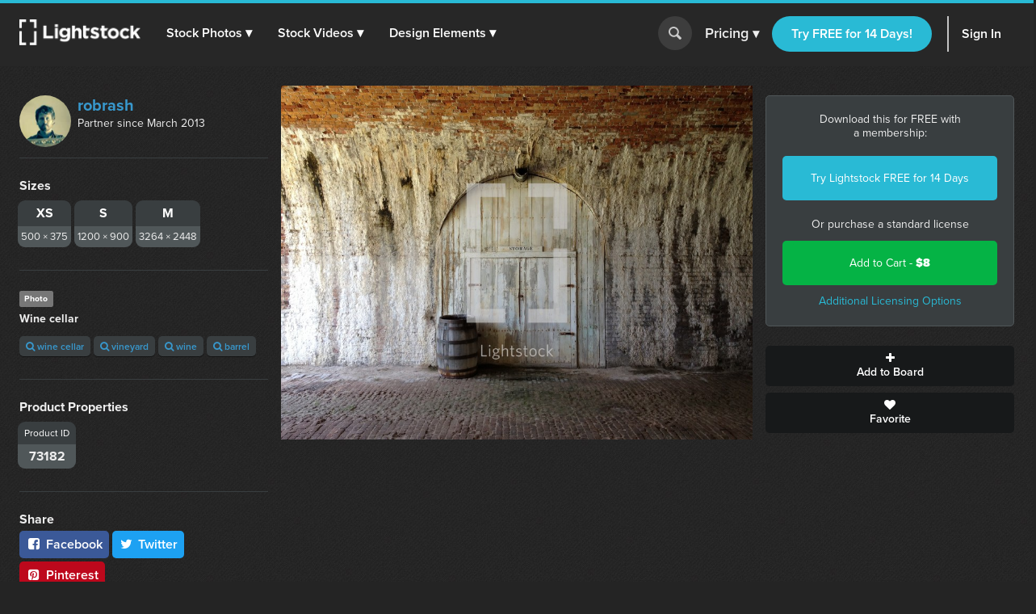

--- FILE ---
content_type: text/html; charset=utf-8
request_url: https://d1ltnstmohjmf1.cloudfront.net/photos/wine-cellar
body_size: 14264
content:
<!DOCTYPE html>
<!--[if lte IE 7]> <html class="ie7"> <![endif]-->
<!--[if IE 8]> <html class="ie8"> <![endif]-->
<!--[if IE 9]> <html class="ie9"> <![endif]-->
<!--[if !IE]> ><! <![endif]-->
<html>
<!-- <![endif] -->
<head>
<meta charset='utf-8'>
<title>Wine cellar  —  Photo — Lightstock</title>
<meta content='width=device-width, initial-scale=1' name='viewport'>
<meta content='Wine cellar' name='description'>
<link href='https://plus.google.com/+Lightstock/' rel='publisher'>
<link href='/favicon.png' rel='shortcut icon' type='image/x-icon'>
<link href='/apple-touch-icon.png' rel='apple-touch-icon'>
<meta name="twitter:card" content="summary_large_image">
<meta name="twitter:site" content="@lightstock">
<meta property="og:title" content="Wine cellar">
<meta property="og:url" content="https://www.lightstock.com/photos/wine-cellar">
<meta property="og:description" content="Wine cellar. Purchase this and thousands of other faith based items on Lightstock.com">
<meta property="og:image" content="https://d113wk4ga3f0l0.cloudfront.net/c?o=[base64]&amp;s=5f95733b06c427a4b2aa153c5dc0393a1caedd6f">

<link rel="stylesheet" media="all" href="https://assets.lightstock.com/assets/application-bootstrap3-30a9de1fa6e8c1bbfacee3107d8ff337bd62dcf22f15f2c8fc8360ffe403a735.css" />
<script src="https://assets.lightstock.com/assets/application-bootstrap3-4685e175b84cdc10b3a918ac9619dd756bcbeebfed45244e4edd993647ddac6f.js"></script>
<!-- NOT a fan of this. But I can't globally include it because it'd clash with the Stripe.js v2 library I use for affiliates. -->
<!-- This hack will have to stand until we funnel every last subscription endpoint into the pricing page. -->
<link rel="canonical" href="https://www.lightstock.com/photos/wine-cellar" />
<meta name="csrf-param" content="authenticity_token" />
<meta name="csrf-token" content="hsJ+3lqGcwlMaogQIPQZaiHXp2WIKfybz9dX9DWEIpQ3NzNyUWDRO1bD6l02mUEKE4a/1Bxdqg+rshDe58WWtQ==" />
<script src="//www.google.com/jsapi"></script>
<script src="https://assets.lightstock.com/assets/chartkick-4a9ee3f1513a7d00891676b8310ee38d9526e7b03eb80492c60919bf33cb7dba.js"></script>
<script src='//use.typekit.net/nny8zdq.js' type='text/javascript'></script>
<script>
  try{Typekit.load();}catch(e){}
</script>
<!--[if lt IE 9]>
<script src="https://html5shiv.googlecode.com/svn/trunk/html5.js" type="text/javascript"></script>
<script src="https://css3-mediaqueries-js.googlecode.com/svn/trunk/css3-mediaqueries.js" type="text/javascript"></script>
<![endif]-->
  <script>
    window.dataLayer = window.dataLayer || [];


    (function(w,d,s,l,i){w[l]=w[l]||[];w[l].push({'gtm.start':
    new Date().getTime(),event:'gtm.js'});var f=d.getElementsByTagName(s)[0],
    j=d.createElement(s),dl=l!='dataLayer'?'&l='+l:'';j.async=true;j.src=
    'https://analytics.lightstock.com/gtm.js?id='+i+dl;f.parentNode.insertBefore(j,f);
    })(window,document,'script','dataLayer','GTM-W5PT6QJ');
  </script>


<!-- Hotjar Tracking Code for www.lightstock.com -->
<script>
    (function(h,o,t,j,a,r){
        h.hj=h.hj||function(){(h.hj.q=h.hj.q||[]).push(arguments)};
        h._hjSettings={hjid:550000,hjsv:5};
        a=o.getElementsByTagName('head')[0];
        r=o.createElement('script');r.async=1;
        r.src=t+h._hjSettings.hjid+j+h._hjSettings.hjsv;
        a.appendChild(r);
    })(window,document,'//static.hotjar.com/c/hotjar-','.js?sv=');
</script>


<script src="https://npmcdn.com/imagesloaded@4.1/imagesloaded.pkgd.min.js"></script>

<script>try { window.dataLayer.push({ ecommerce: null }); window.dataLayer.push({"event_id":"nQsTuDOGy0BLT3EF","event":"view_item","ecommerce":{"items":[{"item_id":"wine-cellar","item_name":"Wine cellar","price":"8.00","quantity":1,"item_brand":"robrash","item_category":"Photo"}]}}); } catch(e) { }</script></head>

<body class=' showcase showcase'>
<script>
  try {
    
    if(window.location.href == 'https://www.lightstock.com' || window.location.href == 'https://www.lightstock.com/'){
      hj('trigger', 'homepage_logged_out');
    }
    
  } catch (error) {
    //DLog(error)
  }
</script>

<div id='fb-root'></div>



<header class='v2-header clearfix unlimited-membership-launch has-account'>
<div class='v2-header__section'>
<a class='v2-header__logo' href='/'>
<img alt='Lightstock' src='https://assets.lightstock.com/assets/logo/lightstock_logo@2x-90a4907c653c490cce9490fa2633dd3e488c3df128bf318e30b4460908390d7b.png'>
</a>
<button class='v2-header__menu-toggle js-menu-toggle'>
Menu
</button>
<nav class='v2-header__nav is-mobile-menu'>
<ul>
<li>
<span class='dropdown' role='button'>
<a href="/search?noteworthy_boost=6&amp;page=1&amp;per_page=60&amp;product_type=photo&amp;q=&amp;sort=trending">Stock Photos
<span class='dropdown-arrow'>▾</span>
</a><span class='no-link'>
Stock Photos
<span class='dropdown-arrow'>▾</span>
<a class="active-menu-link" href="/photos"><div></div>
</a></span>
</span>
<div class='v2-header__submenu is-wide recategorized' role='menu'>
<div class='v2-header__submenu__inner'>
<div class='v2-header__submenu__column'>
<div class='popular-search-header'>
Popular Searches
</div>
<ul>
<li>
<a href="/search?noteworthy_boost=6&amp;page=1&amp;per_page=60&amp;product_type=photo&amp;q=jesus&amp;sort=relevance"><i class='fa fa-search'></i>
Jesus
</a></li>
<li>
<a href="/search?noteworthy_boost=6&amp;page=1&amp;per_page=60&amp;product_type=photo&amp;q=bible&amp;sort=relevance"><i class='fa fa-search'></i>
Bible
</a></li>
<li>
<a href="/search?noteworthy_boost=6&amp;page=1&amp;per_page=60&amp;product_type=photo&amp;q=cross&amp;sort=relevance"><i class='fa fa-search'></i>
Cross
</a></li>
<li>
<a href="/search?noteworthy_boost=6&amp;page=1&amp;per_page=60&amp;product_type=photo&amp;q=communion&amp;sort=relevance"><i class='fa fa-search'></i>
Communion
</a></li>
<li>
<a href="/search?noteworthy_boost=6&amp;page=1&amp;per_page=60&amp;product_type=photo&amp;q=missions&amp;sort=relevance"><i class='fa fa-search'></i>
Missions
</a></li>
</ul>
</div>
<div class='v2-header__submenu__column'>
<div class='popular-search-header'>

</div>
<ul>
<li>
<a href="/search?noteworthy_boost=6&amp;page=1&amp;per_page=60&amp;product_type=photo&amp;q=worship&amp;sort=relevance"><i class='fa fa-search'></i>
Worship
</a></li>
<li>
<a href="/search?noteworthy_boost=6&amp;page=1&amp;per_page=60&amp;product_type=photo&amp;q=prayer&amp;sort=relevance"><i class='fa fa-search'></i>
Prayer
</a></li>
<li>
<a href="/search?noteworthy_boost=6&amp;page=1&amp;per_page=60&amp;product_type=photo&amp;q=small+groups&amp;sort=relevance"><i class='fa fa-search'></i>
Small groups
</a></li>
<li>
<a href="/search?noteworthy_boost=6&amp;page=1&amp;per_page=60&amp;product_type=photo&amp;q=technology&amp;sort=relevance"><i class='fa fa-search'></i>
Technology
</a></li>
<li>
<a href="/search?noteworthy_boost=6&amp;page=1&amp;per_page=60&amp;product_type=photo&amp;q=baptism&amp;sort=relevance"><i class='fa fa-search'></i>
Baptism
</a></li>
</ul>
</div>
<div class='v2-header__submenu__column'>
<div class='popular-search-header'>

</div>
<ul>
<li>
<a href="/search?noteworthy_boost=6&amp;page=1&amp;per_page=60&amp;product_type=photo&amp;q=church&amp;sort=relevance"><i class='fa fa-search'></i>
Church
</a></li>
<li>
<a href="/search?noteworthy_boost=6&amp;page=1&amp;per_page=60&amp;product_type=photo&amp;q=people&amp;sort=relevance"><i class='fa fa-search'></i>
People
</a></li>
<li>
<a href="/search?noteworthy_boost=6&amp;page=1&amp;per_page=60&amp;product_type=photo&amp;q=cross&amp;sort=relevance"><i class='fa fa-search'></i>
Cross
</a></li>
<li>
<a href="/search?noteworthy_boost=6&amp;page=1&amp;per_page=60&amp;product_type=photo&amp;q=New+Year&amp;sort=relevance"><i class='fa fa-search'></i>
New year
</a></li>
<li>
<a href="/search?noteworthy_boost=6&amp;page=1&amp;per_page=60&amp;product_type=photo&amp;q=kids&amp;sort=relevance"><i class='fa fa-search'></i>
Kids
</a></li>
</ul>
</div>
</div>
<div class='v2-header__submenu__footer recategorized'>
<ul class='clearfix'>
<li>
<a href="/noteworthy/photos"><i class='opacity-1'><svg class="inline-svg" xmlns="http://www.w3.org/2000/svg" viewBox="0 0 222.82 222.83">
  <path d="M221.87,107.73a7.63,7.63,0,0,0-3-3l-13.35-9.32a14.4,14.4,0,0,1-4.62-17.23l6.91-14.74a7.6,7.6,0,0,0-6.67-11.54l-16.23-1.4A14.38,14.38,0,0,1,172.3,37.9l-1.39-16.21A7.62,7.62,0,0,0,159.36,15l-14.74,6.9a14.37,14.37,0,0,1-17.22-4.61L118.08,3.94a7.6,7.6,0,0,0-13.33,0L95.42,17.3A14.37,14.37,0,0,1,78.2,21.91L63.46,15a7.6,7.6,0,0,0-11.54,6.67L50.52,37.9A14.36,14.36,0,0,1,37.91,50.51l-16.23,1.4A7.61,7.61,0,0,0,15,63.45l6.91,14.76a14.38,14.38,0,0,1-4.61,17.22L3.94,104.75a7.62,7.62,0,0,0-3,10.34,7.72,7.72,0,0,0,3,3l13.35,9.32a14.39,14.39,0,0,1,4.62,17.22L15,159.38a7.6,7.6,0,0,0,2.58,10.45,7.72,7.72,0,0,0,4.08,1.1l16.24,1.39a14.38,14.38,0,0,1,12.61,12.61l1.39,16.23a7.62,7.62,0,0,0,11.55,6.67l14.74-6.91a14.41,14.41,0,0,1,17.23,4.61l9.32,13.35a7.6,7.6,0,0,0,10.34,3,7.51,7.51,0,0,0,3-3l9.32-13.35a14.38,14.38,0,0,1,17.23-4.61l14.74,6.9a7.62,7.62,0,0,0,11.55-6.67l1.39-16.22a14.39,14.39,0,0,1,12.61-12.58L201.14,171a7.62,7.62,0,0,0,6.67-11.55l-6.89-14.78a14.37,14.37,0,0,1,4.61-17.22l13.35-9.31A7.63,7.63,0,0,0,221.87,107.73Zm-67.14,53.53H134.85l-46.15-65v65H68.09V64.46H89.28l44.84,62.7V64.46h20.61Z"/>
</svg>
</i>
New & Noteworthy
</a></li>
<li>
<a href="/trending/photos"><i class='fa fa-heart'></i>
Trending
</a></li>
<li><a href="/photos">View All &gt;</a></li>
</ul>
</div>
</div>
</li>
<li>
<span class='dropdown' role='button'>
<a href="/search?noteworthy_boost=6&amp;page=1&amp;per_page=60&amp;product_type=video&amp;q=&amp;sort=trending">Stock Videos
<span class='dropdown-arrow'>▾</span>
</a><span class='no-link'>
Stock Videos
<span class='dropdown-arrow'>▾</span>
<a class="active-menu-link" href="/video"><div></div>
</a></span>
</span>
<div class='v2-header__submenu is-wide recategorized' role='menu'>
<div class='v2-header__submenu__inner'>
<div class='v2-header__submenu__column'>
<div class='popular-search-header'>
Popular Searches
</div>
<ul>
<li>
<a href="/search?noteworthy_boost=6&amp;page=1&amp;per_page=60&amp;product_type=video&amp;q=jesus&amp;sort=relevance"><i class='fa fa-search'></i>
Jesus
</a></li>
<li>
<a href="/search?noteworthy_boost=6&amp;page=1&amp;per_page=60&amp;product_type=video&amp;q=worship&amp;sort=relevance"><i class='fa fa-search'></i>
Worship
</a></li>
<li>
<a href="/search?noteworthy_boost=6&amp;page=1&amp;per_page=60&amp;product_type=video&amp;q=time+lapse&amp;sort=relevance"><i class='fa fa-search'></i>
Time lapse
</a></li>
<li>
<a href="/search?noteworthy_boost=6&amp;page=1&amp;per_page=60&amp;product_type=video&amp;q=bible&amp;sort=relevance"><i class='fa fa-search'></i>
Bible
</a></li>
<li>
<a href="/search?noteworthy_boost=6&amp;page=1&amp;per_page=60&amp;product_type=video&amp;q=praying&amp;sort=relevance"><i class='fa fa-search'></i>
Praying
</a></li>
</ul>
</div>
<div class='v2-header__submenu__column'>
<div class='popular-search-header'>

</div>
<ul>
<li>
<a href="/search?noteworthy_boost=6&amp;page=1&amp;per_page=60&amp;product_type=video&amp;q=nature&amp;sort=relevance"><i class='fa fa-search'></i>
Nature
</a></li>
<li>
<a href="/search?noteworthy_boost=6&amp;page=1&amp;per_page=60&amp;product_type=video&amp;q=small+groups&amp;sort=relevance"><i class='fa fa-search'></i>
Small groups
</a></li>
<li>
<a href="/search?noteworthy_boost=6&amp;page=1&amp;per_page=60&amp;product_type=video&amp;q=family&amp;sort=relevance"><i class='fa fa-search'></i>
Family
</a></li>
<li>
<a href="/search?noteworthy_boost=6&amp;page=1&amp;per_page=60&amp;product_type=video&amp;q=technology&amp;sort=relevance"><i class='fa fa-search'></i>
Technology
</a></li>
<li>
<a href="/search?noteworthy_boost=6&amp;page=1&amp;per_page=60&amp;product_type=video&amp;q=baptism&amp;sort=relevance"><i class='fa fa-search'></i>
Baptism
</a></li>
</ul>
</div>
<div class='v2-header__submenu__column'>
<div class='popular-search-header'>

</div>
<ul>
<li>
<a href="/search?noteworthy_boost=6&amp;page=1&amp;per_page=60&amp;product_type=video&amp;q=church&amp;sort=relevance"><i class='fa fa-search'></i>
Church
</a></li>
<li>
<a href="/search?noteworthy_boost=6&amp;page=1&amp;per_page=60&amp;product_type=video&amp;q=aerial&amp;sort=relevance"><i class='fa fa-search'></i>
Aerial
</a></li>
<li>
<a href="/search?noteworthy_boost=6&amp;page=1&amp;per_page=60&amp;product_type=video&amp;q=cross&amp;sort=relevance"><i class='fa fa-search'></i>
Cross
</a></li>
<li>
<a href="/search?noteworthy_boost=6&amp;page=1&amp;per_page=60&amp;product_type=video&amp;q=kids&amp;sort=relevance"><i class='fa fa-search'></i>
Kids
</a></li>
<li>
<a href="/search?noteworthy_boost=6&amp;page=1&amp;per_page=60&amp;product_type=video&amp;q=New+Year&amp;sort=relevance"><i class='fa fa-search'></i>
New year
</a></li>
</ul>
</div>
</div>
<div class='v2-header__submenu__footer recategorized'>
<ul class='clearfix'>
<li>
<a href="/noteworthy/videos"><i class='opacity-1'><svg class="inline-svg" xmlns="http://www.w3.org/2000/svg" viewBox="0 0 222.82 222.83">
  <path d="M221.87,107.73a7.63,7.63,0,0,0-3-3l-13.35-9.32a14.4,14.4,0,0,1-4.62-17.23l6.91-14.74a7.6,7.6,0,0,0-6.67-11.54l-16.23-1.4A14.38,14.38,0,0,1,172.3,37.9l-1.39-16.21A7.62,7.62,0,0,0,159.36,15l-14.74,6.9a14.37,14.37,0,0,1-17.22-4.61L118.08,3.94a7.6,7.6,0,0,0-13.33,0L95.42,17.3A14.37,14.37,0,0,1,78.2,21.91L63.46,15a7.6,7.6,0,0,0-11.54,6.67L50.52,37.9A14.36,14.36,0,0,1,37.91,50.51l-16.23,1.4A7.61,7.61,0,0,0,15,63.45l6.91,14.76a14.38,14.38,0,0,1-4.61,17.22L3.94,104.75a7.62,7.62,0,0,0-3,10.34,7.72,7.72,0,0,0,3,3l13.35,9.32a14.39,14.39,0,0,1,4.62,17.22L15,159.38a7.6,7.6,0,0,0,2.58,10.45,7.72,7.72,0,0,0,4.08,1.1l16.24,1.39a14.38,14.38,0,0,1,12.61,12.61l1.39,16.23a7.62,7.62,0,0,0,11.55,6.67l14.74-6.91a14.41,14.41,0,0,1,17.23,4.61l9.32,13.35a7.6,7.6,0,0,0,10.34,3,7.51,7.51,0,0,0,3-3l9.32-13.35a14.38,14.38,0,0,1,17.23-4.61l14.74,6.9a7.62,7.62,0,0,0,11.55-6.67l1.39-16.22a14.39,14.39,0,0,1,12.61-12.58L201.14,171a7.62,7.62,0,0,0,6.67-11.55l-6.89-14.78a14.37,14.37,0,0,1,4.61-17.22l13.35-9.31A7.63,7.63,0,0,0,221.87,107.73Zm-67.14,53.53H134.85l-46.15-65v65H68.09V64.46H89.28l44.84,62.7V64.46h20.61Z"/>
</svg>
</i>
New & Noteworthy
</a></li>
<li>
<a href="/trending/videos"><i class='fa fa-heart'></i>
Trending
</a></li>
<li>
<a href="/search?noteworthy_boost=6&amp;page=1&amp;per_page=60&amp;product_type=video&amp;q=&amp;resolution%5B4k_or_higher%5D=1&amp;sort=relevance"><i class='fa fa-filter'></i>
4K
</a></li>
<li>
<a href="/video">View All &gt;</a>
</li>
</ul>
</div>
</div>
</li>
<li>
<span class='dropdown' role='button'>
<a href="/search?noteworthy_boost=6&amp;page=1&amp;per_page=60&amp;product_type=design+element&amp;q=&amp;sort=trending">Design Elements
<span class='dropdown-arrow'>▾</span>
</a><span class='no-link'>
Design Elements
<span class='dropdown-arrow'>▾</span>
<a class="active-menu-link" href="/search?noteworthy_boost=6&amp;page=1&amp;per_page=60&amp;product_type=design+element&amp;q=&amp;sort=trending"><div></div>
</a></span>
</span>
<div class='v2-header__submenu is-wide recategorized' role='menu'>
<div class='v2-header__submenu__inner'>
<div class='v2-header__submenu__column'>
<div class='popular-search-header background-darkergray'>Sub Types</div>
<ul class='background-darkergray'>
<li>
<a href="/search?noteworthy_boost=6&amp;page=1&amp;per_page=60&amp;product_categories%5Bobjects%5D=1&amp;product_type=design+element&amp;q=&amp;sort=trending"><img class='navbar-svg' src='https://assets.lightstock.com/assets/header/svgs/design_elements-dddff86364ca615b772d6842dce035b29d623f18e45a0993140f8b5d419613d2.svg'>
Objects
</a></li>
<li>
<a href="/search?noteworthy_boost=6&amp;page=1&amp;per_page=60&amp;product_categories%5Bbackgrounds%5D=1&amp;product_type=design+element&amp;q=&amp;sort=trending"><img class='navbar-svg' src='https://assets.lightstock.com/assets/header/svgs/vector_scenes-a50ff754e0f395a5ed5d417c1fb2f35aada93c7797437a41d81ba3dc38bdfbc5.svg'>
Backgrounds
</a></li>
<li>
<a href="/search?noteworthy_boost=6&amp;page=1&amp;per_page=60&amp;product_categories%5Bvector+art%5D=1&amp;product_type=design+element&amp;q=&amp;sort=trending"><svg class="inline-svg" xmlns="http://www.w3.org/2000/svg" viewBox="0 0 512 512"><!-- Font Awesome Free 5.15.4 by @fontawesome - https://fontawesome.com License - https://fontawesome.com/license/free (Icons: CC BY 4.0, Fonts: SIL OFL 1.1, Code: MIT License) --><path d="M512 128V32c0-17.67-14.33-32-32-32h-96c-17.67 0-32 14.33-32 32H160c0-17.67-14.33-32-32-32H32C14.33 0 0 14.33 0 32v96c0 17.67 14.33 32 32 32v192c-17.67 0-32 14.33-32 32v96c0 17.67 14.33 32 32 32h96c17.67 0 32-14.33 32-32h192c0 17.67 14.33 32 32 32h96c17.67 0 32-14.33 32-32v-96c0-17.67-14.33-32-32-32V160c17.67 0 32-14.33 32-32zm-96-64h32v32h-32V64zM64 64h32v32H64V64zm32 384H64v-32h32v32zm352 0h-32v-32h32v32zm-32-96h-32c-17.67 0-32 14.33-32 32v32H160v-32c0-17.67-14.33-32-32-32H96V160h32c17.67 0 32-14.33 32-32V96h192v32c0 17.67 14.33 32 32 32h32v192z"/></svg>
Vector Art
</a></li>
<li>
<a href="/search?noteworthy_boost=6&amp;page=1&amp;per_page=60&amp;product_categories%5Btexture+overlays%5D=1&amp;product_type=design+element&amp;q=&amp;sort=trending"><svg class="inline-svg" version="1.1" xmlns="http://www.w3.org/2000/svg" x="0px" y="0px" viewBox="0 0 100 100" style="fill: white;">
<path d="M79.2,12.4c-0.4,0-0.8-0.1-1.2-0.3C68.4,7.1,60.1,5,50.1,5c-9.9,0-19.4,2.4-27.9,7.1c-1.2,0.6-2.7,0.2-3.4-1
	c-0.7-1.2-0.2-2.8,1-3.4C29.1,2.6,39.3,0,50.1,0c10.7,0,20,2.4,30.2,7.6c1.3,0.6,1.7,2.1,1.1,3.3C80.9,11.9,80.1,12.4,79.2,12.4
	L79.2,12.4z M7.4,38.6c-0.5,0-1-0.2-1.5-0.5c-1.2-0.8-1.4-2.3-0.6-3.5c5-7,11.3-12.5,18.8-16.3c15.7-8.1,35.9-8.2,51.7-0.1
	c7.5,3.9,13.8,9.3,18.8,16.3c0.8,1.1,0.6,2.7-0.6,3.5c-1.2,0.8-2.7,0.6-3.5-0.6c-4.5-6.3-10.2-11.3-17-14.7
	c-14.4-7.3-32.8-7.3-47.1,0.1c-6.8,3.5-12.5,8.5-17.1,14.8C9,38.3,8.2,38.6,7.4,38.6L7.4,38.6z M38.7,98.9c-0.7,0-1.3-0.2-1.8-0.8
	c-4.4-4.3-6.7-7.1-10.1-13.2c-3.5-6.1-5.3-13.6-5.3-21.7c0-14.9,12.7-26.9,28.4-26.9c15.6,0,28.4,12.1,28.4,26.9
	c0,1.4-1.1,2.5-2.5,2.5c-1.4,0-2.5-1.1-2.5-2.5c0-12.1-10.5-21.9-23.4-21.9c-12.9,0-23.4,9.8-23.4,21.9c0,7.2,1.6,13.8,4.7,19.2
	c3.2,5.8,5.4,8.2,9.3,12.1c1,1,1,2.6,0,3.6C40,98.7,39.4,99,38.7,98.9L38.7,98.9z M74.7,89.7c-6,0-11.2-1.5-15.5-4.4
	C51.7,80.2,47.2,72,47.2,63.3c0-1.4,1.1-2.5,2.5-2.5c1.4,0,2.5,1.1,2.5,2.5c0,7.1,3.6,13.7,9.7,17.8c3.6,2.4,7.7,3.5,12.7,3.5
	c1.2,0,3.2-0.1,5.2-0.5c1.4-0.2,2.7,0.7,2.9,2.1c0.2,1.4-0.7,2.7-2.1,2.9C77.9,89.6,75.4,89.7,74.7,89.7L74.7,89.7z M64.6,100
	c-0.2,0-0.4-0.1-0.7-0.1c-8-2.2-13.2-5.1-18.7-10.5c-7-6.9-10.9-16.2-10.9-26.1c0-8.1,6.9-14.7,15.4-14.7s15.4,6.6,15.4,14.7
	c0,5.3,4.7,9.7,10.4,9.7s10.4-4.4,10.4-9.7c0-18.9-16.3-34.2-36.4-34.2c-14.2,0-27.3,7.9-33.1,20.2c-2,4.1-3,8.8-3,14
	c0,3.9,0.4,10.1,3.4,18.1c0.5,1.3-0.1,2.8-1.5,3.2c-1.3,0.5-2.8-0.2-3.2-1.4C10,76.6,8.8,70.1,8.8,63.3c0-6,1.2-11.4,3.4-16.2
	c6.7-14,21.5-23,37.7-23c22.8,0,41.4,17.5,41.4,39.1c0,8.1-6.9,14.7-15.4,14.7s-15.4-6.6-15.4-14.7c0-5.4-4.7-9.7-10.4-9.7
	s-10.4,4.3-10.4,9.7c0,8.6,3.3,16.6,9.4,22.6c4.8,4.7,9.3,7.3,16.4,9.2c1.4,0.3,2.1,1.8,1.8,3.1C66.7,99.3,65.7,100,64.6,100
	L64.6,100z"/>
</svg>

Texture Overlays
</a></li>
<li>
<a href="/search?noteworthy_boost=6&amp;page=1&amp;per_page=60&amp;product_categories%5Bmockups%5D=1&amp;product_type=design+element&amp;q=&amp;sort=trending"><i class='fa fa-edit'></i>
Mockups
</a></li>
</ul>
</div>
<div class='v2-header__submenu__column'>
<div class='popular-search-header'>Filters</div>
<ul>
<li>
<a href="/search?noteworthy_boost=6&amp;page=1&amp;per_page=60&amp;product_categories%5Bicons%5D=1&amp;product_type=design+element&amp;q=&amp;sort=relevance"><i class='fa fa-filter'></i>
Icons
</a></li>
<li>
<a href="/search?noteworthy_boost=6&amp;page=1&amp;per_page=60&amp;product_categories%5Bborders%5D=1&amp;product_type=design+element&amp;q=&amp;sort=relevance"><i class='fa fa-filter'></i>
Borders
</a></li>
<li>
<a href="/search?noteworthy_boost=6&amp;page=1&amp;per_page=60&amp;product_categories%5Bpatterns%5D=1&amp;product_type=design+element&amp;q=&amp;sort=relevance"><i class='fa fa-filter'></i>
Patterns
</a></li>
<li>
<a href="/search?noteworthy_boost=6&amp;page=1&amp;per_page=60&amp;product_categories%5Bframes%5D=1&amp;product_type=design+element&amp;q=&amp;sort=relevance"><i class='fa fa-filter'></i>
Frames
</a></li>
<li>
<a href="/search?noteworthy_boost=6&amp;page=1&amp;per_page=60&amp;product_categories%5Btypography%5D=1&amp;product_type=design+element&amp;q=&amp;sort=relevance"><i class='fa fa-filter'></i>
Typography
</a></li>
</ul>
</div>
<div class='v2-header__submenu__column'>
<div class='popular-search-header'>Popular Searches</div>
<ul>
<li>
<a href="/search?noteworthy_boost=6&amp;page=1&amp;per_page=60&amp;product_type=design+element&amp;q=cross&amp;sort=relevance"><i class='fa fa-search'></i>
Cross
</a></li>
<li>
<a href="/search?noteworthy_boost=6&amp;page=1&amp;per_page=60&amp;product_type=design+element&amp;q=texture&amp;sort=relevance"><i class='fa fa-search'></i>
Texture
</a></li>
<li>
<a href="/search?noteworthy_boost=6&amp;page=1&amp;per_page=60&amp;product_type=design+element&amp;q=hand+drawn&amp;sort=relevance"><i class='fa fa-search'></i>
Hand drawn
</a></li>
<li>
<a href="/search?noteworthy_boost=6&amp;page=1&amp;per_page=60&amp;product_type=design+element&amp;q=kids&amp;sort=relevance"><i class='fa fa-search'></i>
Kids
</a></li>
<li>
<a href="/search?noteworthy_boost=6&amp;page=1&amp;per_page=60&amp;product_type=design+element&amp;q=scripture&amp;sort=relevance"><i class='fa fa-search'></i>
Scripture
</a></li>
</ul>
</div>
</div>
<div class='v2-header__submenu__footer recategorized'>
<ul class='clearfix'>
<li>
<a href="/noteworthy/design%20elements"><i class='opacity-1'><svg class="inline-svg" xmlns="http://www.w3.org/2000/svg" viewBox="0 0 222.82 222.83">
  <path d="M221.87,107.73a7.63,7.63,0,0,0-3-3l-13.35-9.32a14.4,14.4,0,0,1-4.62-17.23l6.91-14.74a7.6,7.6,0,0,0-6.67-11.54l-16.23-1.4A14.38,14.38,0,0,1,172.3,37.9l-1.39-16.21A7.62,7.62,0,0,0,159.36,15l-14.74,6.9a14.37,14.37,0,0,1-17.22-4.61L118.08,3.94a7.6,7.6,0,0,0-13.33,0L95.42,17.3A14.37,14.37,0,0,1,78.2,21.91L63.46,15a7.6,7.6,0,0,0-11.54,6.67L50.52,37.9A14.36,14.36,0,0,1,37.91,50.51l-16.23,1.4A7.61,7.61,0,0,0,15,63.45l6.91,14.76a14.38,14.38,0,0,1-4.61,17.22L3.94,104.75a7.62,7.62,0,0,0-3,10.34,7.72,7.72,0,0,0,3,3l13.35,9.32a14.39,14.39,0,0,1,4.62,17.22L15,159.38a7.6,7.6,0,0,0,2.58,10.45,7.72,7.72,0,0,0,4.08,1.1l16.24,1.39a14.38,14.38,0,0,1,12.61,12.61l1.39,16.23a7.62,7.62,0,0,0,11.55,6.67l14.74-6.91a14.41,14.41,0,0,1,17.23,4.61l9.32,13.35a7.6,7.6,0,0,0,10.34,3,7.51,7.51,0,0,0,3-3l9.32-13.35a14.38,14.38,0,0,1,17.23-4.61l14.74,6.9a7.62,7.62,0,0,0,11.55-6.67l1.39-16.22a14.39,14.39,0,0,1,12.61-12.58L201.14,171a7.62,7.62,0,0,0,6.67-11.55l-6.89-14.78a14.37,14.37,0,0,1,4.61-17.22l13.35-9.31A7.63,7.63,0,0,0,221.87,107.73Zm-67.14,53.53H134.85l-46.15-65v65H68.09V64.46H89.28l44.84,62.7V64.46h20.61Z"/>
</svg>
</i>
New & Noteworthy
</a></li>
<li>
<a href="/trending/design%20elements"><i class='fa fa-heart'></i>
Trending
</a></li>
<li><a href="/search?noteworthy_boost=6&amp;page=1&amp;per_page=60&amp;product_type=design+element&amp;q=&amp;sort=trending">View All &gt;</a></li>
</ul>
</div>
</div>
</li>
</ul>
</nav>
</div>
<form action='/search' class='v2-header__search dropdown-search is-mobile-menu' role='search'>
<div class='dropdown-search-box'>
<div class='dropdown-search-box-input'>
<input id='q' name='q' placeholder='I&#39;m looking for...' value=''>
<button class='go' type='submit' value=''></button>
</div>
<div class='dropdown-popular-search'>
<div class='popular-search-header'>Popular Searches:</div>
<div class='popular-searches'>
<a href="/search?noteworthy_boost=6&amp;page=1&amp;per_page=60&amp;q=jesus&amp;sort=relevance"><i class='fa fa-search'></i>
Jesus
</a><a href="/search?noteworthy_boost=6&amp;page=1&amp;per_page=60&amp;q=church&amp;sort=relevance"><i class='fa fa-search'></i>
Church
</a><a href="/search?noteworthy_boost=6&amp;page=1&amp;per_page=60&amp;q=communion&amp;sort=relevance"><i class='fa fa-search'></i>
Communion
</a><a href="/search?noteworthy_boost=6&amp;page=1&amp;per_page=60&amp;q=kids&amp;sort=relevance"><i class='fa fa-search'></i>
Kids
</a><a href="/search?noteworthy_boost=6&amp;page=1&amp;per_page=60&amp;q=community&amp;sort=relevance"><i class='fa fa-search'></i>
Community
</a><a href="/search?noteworthy_boost=6&amp;page=1&amp;per_page=60&amp;q=New+Year&amp;sort=relevance"><i class='fa fa-search'></i>
New year
</a></div>
</div>
</div>
<button class='go dropdown-search-button' type='button'></button>
<div class='dropdown-search-arrow'>&#9650;</div>
</form>
<script>
  (function() {
    $('button.dropdown-search-button').on('click', function() {
      $('.dropdown-search-box, .dropdown-search-arrow, .dropdown-search-button').toggleClass('active-search-box');
      return $('.dropdown-search-box input').focus();
    });
  
  }).call(this);
</script>
<div class='v2-header__section is-flex is-mobile-menu account updateable' data-update-path='/users/full_width_account_menu?homepage_mode=false&amp;source_controller=showcase'>

</div>
</header>



<div class='v2-container'>
<div class='v2-alerts'>




</div>


<div class='v2-showcase__container clearfix'>
<div class='v2-showcase__image'>
<div class='v2-showcase__main-image-old'>
<img alt="Wine cellar" title="Wine cellar" data-h="668" data-w="890" src="https://d113wk4ga3f0l0.cloudfront.net/c?o=[base64]&amp;s=8fcc95402ede9f2e194449f23ebc6aba1fd64563" />
</div>
</div>
<div class='v2-showcase__actions'>
<div class='unlimited-changes'>
<div class='v2-showcase__download-pricing'>
<h3>
Download this for FREE with a&nbsp;membership:
</h3>
<a class="btn background-primaryblue" href="/free-trial">Try Lightstock FREE for 14 Days</a>
<div>Or purchase a standard license</div>
<div class='btn v2-btn--green' id='add_to_cart_button'>
<a data-disable-with="Loading..." class="btn v2-btn--green" data-remote="true" rel="nofollow" data-method="post" href="/cart_items?itemable_id=73182&amp;itemable_meta%5Blicense_type%5D=standard&amp;itemable_meta%5Bpurchase_type%5D=a_la_carte&amp;itemable_type=MediaItem">Add to Cart -&nbsp
<span class='strong'>$8</span>
</a></div>

<a data-media-item-id='73182' data-target='#additional_licenses_73182' data-toggle='modal' href='#' id='licensing-options-link'>
Additional Licensing Options
</a>
<div class='modal white-modal modal-with-rounded-corners v2-download-modal center-vertically' id='additional_licenses_73182'>
<div class='modal-dialog'>
<div class='modal-content'>
<div class='modal-body'>
<button aria-label='Close' class='v2-download-modal__close' data-dismiss='modal'>
&times;
</button>
<div class='v2-download-modal__container'>
<div class='v2-download-modal__preview two-column'>
<img alt="Wine cellar" data-h="131" data-w="175" src="https://d113wk4ga3f0l0.cloudfront.net/c?o=[base64]&amp;s=c51c5d949158a7d6d5babf44341184db04ceb523" />

</div>
<div class='v2-download-modal__info two-column'>
<div class='v2-download-modal__explanation license-selection-text'>
<div class='no-license-type-error hide primaryblue'>
Please select a license type
</div>
<div class='primaryblue'>Additional Licensing Options</div>
<p>
Our standard license will work for about 85% of Lightstock users use-cases.
Find out which license you need for your project <a href="/licensing">here</a>.
</p>
<div class='license-selection'>
<form id="cart-form" action="/cart_items" accept-charset="UTF-8" method="post"><input name="utf8" type="hidden" value="&#x2713;" autocomplete="off" /><input type="hidden" name="authenticity_token" value="PRhealPDovshiKQc/KlNCDCI0dT4ZGKWzvFg2zsK6CetzGb7Tt+JQT2fCEPmLzKLwD3t9hxo2QK2N8JJHUXTVg==" autocomplete="off" /><input value="MediaItem" autocomplete="off" type="hidden" name="itemable_type" id="itemable_type" />
<input value="73182" autocomplete="off" type="hidden" name="itemable_id" id="itemable_id" />
<input value="a_la_carte" autocomplete="off" type="hidden" name="itemable_meta[purchase_type]" id="itemable_meta[purchase_type]" />
<div class='licenses'>
<div>
<input class="noUniform" id="standard-license" type="radio" value="standard" checked="checked" name="itemable_meta[license_type]" />
Standard License - <b>$8.00</b>
</div>
<div>
<input class="noUniform" id="extended-license" type="radio" value="extended" name="itemable_meta[license_type]" />
Extended License -
<span class=''>
<b>$59.00</b>
</span>
</div>
</div>
<div class='license-submit'>
<button name="button" type="button" class="btn background-primaryblue" id="add-to-cart">Add to Cart</button>
</div>
</form></div>
</div>
</div>
</div>
</div>
</div>
</div>
</div>
<script>
  $(document).ready(function(){
    $('#add_to_cart_btn').on('ajax:success', function(e){
      $('#download_modal_73182').modal('hide');
      $('#added_to_cart_modal').modal('show');
    });
  
    $('#add-to-cart').click(function() {
      if (!$('#standard-license').is(':checked') && !$('#extended-license').is(':checked')) {
        $('.no-license-type-error').removeClass('hide');
      }
      else {
        $('.no-license-type-error').addClass('hide');
        $('#cart-form').submit();
      }
    })
  });
</script>


</div>

</div>

<div class='v2-showcase__actions__buttons'>
<div class='clearfix'>
<button class='v2-btn v2-btn--dark v2-showcase__btn' data-media-item-id='73182' data-target='#signUp' data-toggle='modal'>
<i class='fa fa-plus'></i>
Add to Board
</button>
<script>
  (function() {
    $('.showcase-add-to-board-button').on('click', function() {
      DLog('Clicked .showcase-add-to-board-button');
      if ($.Lightstock.UserSignedIn) {
        return $.Lightstock.ShowAddToBoardsFormWithMediaItem($(this).data('media-item-id'));
      } else {
        return $("#signUp").modal('show');
      }
    });
  
  }).call(this);
</script>

<button class='v2-btn v2-btn--dark v2-showcase__btn' data-media-item-id='73182' data-target='#signUp' data-toggle='modal'>
<i class='fa fa-heart'></i>
<span>
Favorite
</span>
</button>
<script>
  (function() {
    new $.Lightstock.FavoriteButton($('.favorite-button'));
  
  }).call(this);
</script>

</div>
</div>
</div>
<div class='v2-showcase__info'>
<div class='v2-showcase__meta__section'>
<div class='v2-partner'>
<a class='v2-partner__avatar' href='/users/robrash'>
<img src="https://d113wk4ga3f0l0.cloudfront.net/c?o=[base64]&amp;s=f73e2962df279d56b9230bd78261fe188ffe628f" />
</a>
<div class='v2-partner__content'>
<a class="v2-partner__name" href="/users/robrash">robrash</a>
<span class='v2-partner__meta'>
Partner since March 2013
</span>
</div>
</div>
</div>

<div class='v2-showcase__meta__section v2-showcase__meta__section--sizes'>
<h3>Sizes</h3>
<div class='v2-showcase__meta__items clearfix'>
<div class='v2-showcase__meta__items__item size'>
<strong>
XS
</strong>
<span>
500 &times; 375
</span>
</div>
<div class='v2-showcase__meta__items__item size'>
<strong>
S
</strong>
<span>
1200 &times; 900
</span>
</div>
<div class='v2-showcase__meta__items__item size'>
<strong>
M
</strong>
<span>
3264 &times; 2448
</span>
</div>
</div>
</div>

<div class='v2-showcase__meta__section'>
<div class='label label-default'>
<span>
Photo
</span>
</div>
<h1><p>Wine cellar</p></h1>
<p>
</p>
<div class='clearfix v2-tags'>
<a class='v2-tag' href='/search?q=wine cellar'>
<i class='fa fa-search'></i>
wine cellar
</a>
<a class='v2-tag' href='/search?q=vineyard'>
<i class='fa fa-search'></i>
 vineyard
</a>
<a class='v2-tag' href='/search?q=wine'>
<i class='fa fa-search'></i>
 wine
</a>
<a class='v2-tag' href='/search?q=barrel'>
<i class='fa fa-search'></i>
 barrel 
</a>
</div>
</div>
<div class='v2-showcase__meta__section'>
<h3>
Product Properties
</h3>
<div class='v2-showcase__meta__items clearfix'>
<div class='v2-showcase__meta__items__item'>
<strong>
Product ID
</strong>
<span>
73182
</span>
</div>
</div>
</div>
<div class='v2-showcase__meta__section hide-on-md'>
<h3>
Share
</h3>
<div class='v2-showcase__meta__share'>
<a class='v2-btn v2-btn--sm v2-btn--facebook js-share' href='https://www.facebook.com/sharer/sharer.php?u=PAGEURL' target='_blank'>
<i class='fa fa-facebook-square fa-fw'></i>
Facebook
</a>
<a class='v2-btn v2-btn--sm v2-btn--twitter js-share' href='https://twitter.com/share?url=PAGEURL&amp;text=Check+This_Out' target='_blank'>
<i class='fa fa-twitter fa-fw'></i>
Twitter
</a>
<a class='v2-btn v2-btn--sm v2-btn--pinterest js-share' href='http://pinterest.com/pin/create/button/?url=PAGEURL' target='_blank'>
<i class='fa fa-pinterest-square fa-fw'></i>
Pinterest
</a>
</div>
</div>
<script>
  $( '.js-share' ).each( function( i, el ){
    current_url = $( this ).attr( 'href' );
    new_url     = current_url.replace('PAGEURL', encodeURIComponent(window.location.href));
    $( this ).attr( 'href', new_url );
  });
  
  $('.js-description-expand').on('click', function (ev) {
    ev.preventDefault()
    $(this).parent().html('')
  })
</script>

</div>
</div>
<div class='v2-showcase__relateds'>
<div class='v2-showcase__related'>
<div class='v2-showcase__related__header clearfix'>
<h2>
More from
<a href="/users/robrash">robrash</a>:
</h2>
<a href="/users/robrash">See All →</a>
</div>
<div class='v2-showcase__related__media clearfix'>
<div class='product__tile' data-id='66474' data-live data-media-type='photo' data-preview-image-height='384' data-preview-image-url='https://d113wk4ga3f0l0.cloudfront.net/c?o=[base64]&amp;s=91da98d52c3f77a86ece593da9f6240244fbba01' data-preview-image-width='512' id='floating_square_box_0'>
<div class='product__tile__image__container'>
<a class='product__tile__image thumbnail-hover-trigger' data-id='66474' data-live data-media-type='photo' data-preview-image-height='384' data-preview-image-url='https://d113wk4ga3f0l0.cloudfront.net/c?o=[base64]&amp;s=91da98d52c3f77a86ece593da9f6240244fbba01' data-preview-image-width='512' href='/photos/bread-and-wine-in-front-of-a-bible' id='floating_square_box_0' style='background-image: url(https://d113wk4ga3f0l0.cloudfront.net/c?o=[base64]&amp;s=54ad8b7b224db4c89d39654850fa5d34587b6381)'>
<span class='product__tile__type'>
Photo
</span>
</a>
</div>
</div>
<div class='product__tile' data-id='73184' data-live data-media-type='photo' data-preview-image-height='341' data-preview-image-url='https://d113wk4ga3f0l0.cloudfront.net/c?o=eJw1jd0KwyAUg9_F62LVItv6MsXqsXXqFD1Sxti7z_3lJgTyJQ9SUysaFg93MpPTeBZScj4KxicmWTcpuBzZR8uqQrAOgqHXvJHhz65Ne8CO6xRpcNuOFZP21EW1QaUth6RMpbkk0zS6dOvo989Ka6dLj4czuJNZcjGQHd4Tv4AQc1AIvXx0K1EVD4Zx8nwBbyc74w==&amp;s=f6be762630ae022936d5dcb45f52aa0f8f09d260' data-preview-image-width='512' id='floating_square_box_1'>
<div class='product__tile__image__container'>
<a class='product__tile__image thumbnail-hover-trigger' data-id='73184' data-live data-media-type='photo' data-preview-image-height='341' data-preview-image-url='https://d113wk4ga3f0l0.cloudfront.net/c?o=eJw1jd0KwyAUg9_F62LVItv6MsXqsXXqFD1Sxti7z_3lJgTyJQ9SUysaFg93MpPTeBZScj4KxicmWTcpuBzZR8uqQrAOgqHXvJHhz65Ne8CO6xRpcNuOFZP21EW1QaUth6RMpbkk0zS6dOvo989Ka6dLj4czuJNZcjGQHd4Tv4AQc1AIvXx0K1EVD4Zx8nwBbyc74w==&amp;s=f6be762630ae022936d5dcb45f52aa0f8f09d260' data-preview-image-width='512' href='/photos/baseball-field' id='floating_square_box_1' style='background-image: url(https://d113wk4ga3f0l0.cloudfront.net/c?o=[base64]&amp;s=9bb5133a43d6f4d6474342332526e245702cad6f)'>
<span class='product__tile__type'>
Photo
</span>
</a>
</div>
</div>
<div class='product__tile' data-id='89580' data-live data-media-type='photo' data-preview-image-height='384' data-preview-image-url='https://d113wk4ga3f0l0.cloudfront.net/c?o=[base64]&amp;s=1d11be86f5d671f938a90cf97302e6cffd340bea' data-preview-image-width='512' id='floating_square_box_2'>
<div class='product__tile__image__container'>
<a class='product__tile__image thumbnail-hover-trigger' data-id='89580' data-live data-media-type='photo' data-preview-image-height='384' data-preview-image-url='https://d113wk4ga3f0l0.cloudfront.net/c?o=[base64]&amp;s=1d11be86f5d671f938a90cf97302e6cffd340bea' data-preview-image-width='512' href='/photos/reading-scripture-in-a-coffee-shop' id='floating_square_box_2' style='background-image: url(https://d113wk4ga3f0l0.cloudfront.net/c?o=[base64]&amp;s=9a8568d81d39da1bb0d94234b2e0e4939cdc0013)'>
<span class='product__tile__type'>
Photo
</span>
</a>
</div>
</div>
<div class='product__tile' data-id='76617' data-live data-media-type='photo' data-preview-image-height='384' data-preview-image-url='https://d113wk4ga3f0l0.cloudfront.net/c?o=eJw1jVsOwiAURPdyvxvKI2jtZhqE2xYpQnikMca9i1XnZzLJnJkn5FCTxsnhA0Y49wOXkrGeUyboiVEumoaeHpqsVwuSW1yg-3PXqh2WhurgyWaXteQStCNHNZMat6BMJjEFU3Wx4d7Q79cs51lcWtytKSuMkvEOVvxM_EJBHzdVsJX3Zsmr5NBQBq83ZTs6Tw==&amp;s=101da67ebef4b02efe2e852a4b0630e23ae9b83c' data-preview-image-width='512' id='floating_square_box_3'>
<div class='product__tile__image__container'>
<a class='product__tile__image thumbnail-hover-trigger' data-id='76617' data-live data-media-type='photo' data-preview-image-height='384' data-preview-image-url='https://d113wk4ga3f0l0.cloudfront.net/c?o=eJw1jVsOwiAURPdyvxvKI2jtZhqE2xYpQnikMca9i1XnZzLJnJkn5FCTxsnhA0Y49wOXkrGeUyboiVEumoaeHpqsVwuSW1yg-3PXqh2WhurgyWaXteQStCNHNZMat6BMJjEFU3Wx4d7Q79cs51lcWtytKSuMkvEOVvxM_EJBHzdVsJX3Zsmr5NBQBq83ZTs6Tw==&amp;s=101da67ebef4b02efe2e852a4b0630e23ae9b83c' data-preview-image-width='512' href='/photos/hand-playing-a-guitar' id='floating_square_box_3' style='background-image: url(https://d113wk4ga3f0l0.cloudfront.net/c?o=eJw1jdEOgyAUQ_-FZ4OAYXP-jEG4KkOEwCVmWfbvY27rU5v0tE-SQ0kaRgcPMpBr2wspOW8F4x27cCa6qr5lp0br1QL0HhfS_LmpaAdYUR083eyyYsagHT2rmZa4BWUyjSmYotGGvaLfr1nOc3er8bAGVzIILhuywmfiFxB83BRCLe8Bx6Pa5FVyYBgnrzdVujv_&amp;s=00f07ce23d744c8ea5a2cbc455b2a60bff1f760f)'>
<span class='product__tile__type'>
Photo
</span>
</a>
</div>
</div>
</div>
</div>

</div>
<div aria_labelledby='gridSystemModalLabel' class='modal fade blue-modal center-vertically header-shadow' data-url='/boards/add_media_item_form' id='addToBoardModal' role='dialog' tabindex='-1'>
<div class='modal-dialog modal-sm' role='document'>
<div class='modal-content'>
<div class='modal-body'>
<i class='fa fa-spin fa-cog'></i>
</div>
</div>
</div>
</div>

<script>
  var thumbnailsWidth = 0
  $('body').imagesLoaded(function () {
    $('.js-thumb').each(function() {
      thumbnailsWidth += $(this).outerWidth() + 8
    })
    thumbnailsWidth += 16
    $('.v2-showcase__thumbnails__container').css('width', thumbnailsWidth)
  
    if (thumbnailsWidth <= $('.v2-showcase__thumbnails__inner').width()) {
      $('.v2-showcase__thumbnails').addClass('all-the-way-right')
    }
  })
  
  $('.v2-showcase__thumbnails__inner').on('scroll', function(ev) {
    var scrollPos = $(this).scrollLeft()
  
    if (scrollPos <= 0) {
      $('.v2-showcase__thumbnails').addClass('all-the-way-left')
    } else {
      $('.v2-showcase__thumbnails').removeClass('all-the-way-left')
    }
  
    if (scrollPos >= thumbnailsWidth - $(this).width() - 16) {
      $('.v2-showcase__thumbnails').addClass('all-the-way-right')
    } else {
      $('.v2-showcase__thumbnails').removeClass('all-the-way-right')
    }
  })
  
  $('.js-thumb').on('click', function (ev) {
    ev.preventDefault()
    $(this).siblings().removeClass('is-current')
    $(this).addClass('is-current')
  
    $('.v2-showcase__main-image-new img').attr('src', $(this).data('full-img'))
  })
</script>

</div>
<footer class='v2-footer'>
<div class='container'>
<div class='v2-footer__col'>
<h3>
Lightstock
</h3>
<nav class='v2-footer__nav'>
<ul>
<li>
<a href="/about">About</a>
</li>
<li>
<a data-toggle="modal" href="/users/sign_up#signUp">Create a Free Account</a>
</li>
<li>
<a href="/free-trial">Try FREE for 14 Days!</a>
</li>
<li>
<a href='https://lightstock.zendesk.com/hc/en-us' target='_blank'>
Support
</a>
</li>
<li>
<a href="/api/documentation">Lightstock API</a>
</li>
<li>
<a href="/request_invitation">Interested in Contributing?</a>
</li>
</ul>
</nav>
</div>
<div class='v2-footer__col'>
<h3>
Browse
</h3>
<nav class='v2-footer__nav'>
<ul>
<li>
<a href="/photos">Discover Photos</a>
</li>
<li>
<a href="/video">Discover Footage</a>
</li>
<li>
<a href="/most_popular">Most Popular</a>
</li>
<li>
<a href="/trending/all">Trending</a>
</li>
<li>
<a href="/noteworthy">New &amp; Noteworthy</a>
</li>
</ul>
</nav>
</div>
<div class='v2-footer__col'>
<h3>
Legal
</h3>
<nav class='v2-footer__nav'>
<ul>
<li>
<a href="/legal#terms">Terms of Use</a>
</li>
<li>
<a href="/legal#privacy">Privacy Policy</a>
</li>
<li>
<a href="/partner_agreement">Contributor Agreement</a>
</li>
</ul>
</nav>
<h3>
Share
</h3>
<nav class='v2-footer__nav'>
<ul>
<li>
<a class='v2-footer__nav__social v2-footer__twitter' href='http://www.twitter.com/lightstock' target='_blank'>
Follow us on Twitter
</a>
</li>
<li>
<a class='v2-footer__nav__social v2-footer__facebook' href='http://www.facebook.com/LightStockPhoto' target='_blank'>
Join us on Facebook
</a>
</li>
<li>
<a class='v2-footer__nav__social v2-footer__instagram' href='https://www.instagram.com/lightstock/' target='_blank'>
Follow Us on Instagram
</a>
</li>
</ul>
</nav>
</div>
<div class='v2-footer__col'>
<h3>
Contact
</h3>
<nav class='v2-footer__nav'>
<ul>
<li>
<a href="/support">Get Support</a>
</li>
<li>
<span>
Customer Support
</span>
<a encode="javascript" href="mailto:info@lightstock.com">info@lightstock.com</a>
</li>
<li>
<span>
Partner Support
</span>
<a encode="javascript" href="mailto:partners@lightstock.com">Partners@lightstock.com</a>
</li>
<li>
<span>
Feedback
</span>
<a encode="javascript" href="mailto:hello@lightstock.com?subject=Lightstock%20Customer%20Feedback">hello@lightstock.com</a>
</li>
</ul>
</nav>
</div>
<div class='v2-footer__bottom'>
<span class='v2-footer__copyright'>
Copyright 2026 Igniter Co. All Rights Reserved
</span>
</div>
</div>
</footer>
<div class='v2-footer__blue clearfix'>
<div class='container'>
<div class='v2-footer__blue__content'>
<h3>
Want to contribute?
</h3>
<p>
Join Lightstock as a photographer, designer, or filmmaker.
</p>
</div>
<a class="v2-footer__blue__cta" href="/request_invitation">Learn More</a>
</div>
</div>
<!--[if IE]>
<script>
  $(function(){
    $('input, textarea').placeholder();
  })
</script>
<![endif]-->
<script id="IntercomSettingsScriptTag">window.intercomSettings = {"app_id":"2iejcp4w","session_duration":300000};(function(){var w=window;var ic=w.Intercom;if(typeof ic==="function"){ic('reattach_activator');ic('update',intercomSettings);}else{var d=document;var i=function(){i.c(arguments)};i.q=[];i.c=function(args){i.q.push(args)};w.Intercom=i;function l(){var s=d.createElement('script');s.type='text/javascript';s.async=true;s.src='https://widget.intercom.io/widget/2iejcp4w';var x=d.getElementsByTagName('script')[0];x.parentNode.insertBefore(s,x);}if(w.attachEvent){w.attachEvent('onload',l);}else{w.addEventListener('load',l,false);}};})()</script>



<div class='modal sign-up-modal blue-modal fade center-vertically large-headers' id='signUp'>
<div class='modal-dialog'>
<div class='modal-content'>
<div class='modal-body'>
<button class='close' data-dismiss='modal' type='button'>×</button>
<div class='row' style='padding-top: 2em; padding-bottom: 3em;'>
<div class='col-md-8 col-md-offset-2'>
<h2 class='strong'>Real Quick...</h2>
<h3 class='strong'>Create your account</h3>
<form class="simple_form form-vertical" id="new_user" novalidate="novalidate" action="https://www.lightstock.com/users" accept-charset="UTF-8" data-remote="true" method="post"><input name="utf8" type="hidden" value="&#x2713;" autocomplete="off" /><div class='row' style='padding-top: 1em; padding-bottom: 1em;'>
<div class='col-md-12'>
<div class="control-group email optional user_email"><div class="controls"><input class="string email optional form-control" placeholder="Email Address" type="email" value="" name="user[email]" id="user_email" /></div></div>
<input value="f" placeholder="John" style="display:none !important" tabindex="-1" autocomplete="off" aria-hidden="true" type="text" name="user[fname]" id="user_fname" />
<input value="l" placeholder="Smith" style="display:none !important" tabindex="-1" autocomplete="off" aria-hidden="true" type="text" name="user[lname]" id="user_lname" />
</div>
</div>
<div class='row' style='padding-bottom: 1em;'>
<div class='col-md-12'>
<div class="control-group password optional user_password"><div class="controls"><input class="password optional form-control" placeholder="Password" type="password" name="user[password]" id="user_password" /></div></div>
</div>
</div>
<div class='row' style='padding-bottom: 1em;'>
<div class='col-md-12'>
<div class="control-group password optional user_password_confirmation"><div class="controls"><input class="password optional form-control" placeholder="Confirm Password" type="password" name="user[password_confirmation]" id="user_password_confirmation" /></div></div>
</div>
</div>
<div class='row' style='padding-bottom: 1em;'>
<div class='col-md-10 col-md-offset-1 text-left'>
<label class="checkbox" for="user_accepted_terms_at"><input type="checkbox" name="accepted_terms_at" id="user_accepted_terms_at" value="1" />
<div class='white'>
I agree to Lightstock's
<u>
<a class='white' href='legal#terms' target='_blank'>Terms of Service</a>
</u>
and
<u>
<a class='white' href='legal#privacy' target='_blank'>Privacy Policy.</a>
</u>
</div>
</label></div>
</div>
<div class='row' style='padding-top: 1em; padding-bottom: 1em;'>
<div class='col-md-12 text-center'>
<script src="https://www.recaptcha.net/recaptcha/api.js" async defer ></script>
<div data-sitekey="6LdfNu4aAAAAACvnV0_aNcah2vMOAgCWoI_JOQ4w" class="g-recaptcha "></div>
          <noscript>
            <div>
              <div style="width: 302px; height: 422px; position: relative;">
                <div style="width: 302px; height: 422px; position: absolute;">
                  <iframe
                    src="https://www.recaptcha.net/recaptcha/api/fallback?k=6LdfNu4aAAAAACvnV0_aNcah2vMOAgCWoI_JOQ4w"
                    name="ReCAPTCHA"
                    style="width: 302px; height: 422px; border-style: none; border: 0; overflow: hidden;">
                  </iframe>
                </div>
              </div>
              <div style="width: 300px; height: 60px; border-style: none;
                bottom: 12px; left: 25px; margin: 0px; padding: 0px; right: 25px;
                background: #f9f9f9; border: 1px solid #c1c1c1; border-radius: 3px;">
                <textarea id="g-recaptcha-response" name="g-recaptcha-response"
                  class="g-recaptcha-response"
                  style="width: 250px; height: 40px; border: 1px solid #c1c1c1;
                  margin: 10px 25px; padding: 0px; resize: none;">
                </textarea>
              </div>
            </div>
          </noscript>

<input type="submit" name="commit" value="Create Account" class="btn btn btn-white btn-large btn-pill" data-disable-with="Create User" />
</div>
</div>
<div class='row' style='padding-bottom: 1em;'>
<div class='col-md-12 text-center'>
<a class="signin btn-flat" data-toggle="modal" href="/users/sign_in#signIn">Already have an account?</a>
</div>
</div>
</form></div>
</div>
</div>
</div>
</div>
</div>
<script>
  (function() {
    var display_signup_errors, original_value, successful_signup;
  
    original_value = null;
  
    jQuery(function() {
      $("#signUp").modal({
        show: false
      }).on('show.bs.modal', function() {
        return $("#signIn").modal('hide');
      });
      return $("#signUp form").bind('ajax:beforeSend', function(event, data, status, xhr) {
        original_value = $("#signUp form input[type='submit']").val();
        return $("#signUp form input[type='submit']").attr('disabled', 'disabled').val("Processing...");
      }).bind('ajax:success', function(event, data, status, xhr) {
        $("#signUp form .control-group").removeClass("error").find('.help-inline').remove();
        if (!$.isEmptyObject(data.errors)) {
          return display_signup_errors(data.errors);
        } else if (data.email = $("#signUp form input#user_email").val()) {
          return successful_signup();
        }
      }).bind('ajax:failure', function(event, data, status, xhr) {
        return alert("Failed to submit. Please try again");
      });
    });
  
    display_signup_errors = function(errors) {
      $.each(errors, function(field) {
        if (0 < $("#signUp form input#user_" + field).length) {
          $("#signUp form input#user_" + field).parent('.control-group').addClass('error');
          return $("#signUp form input#user_" + field).after('<span class="help-inline">' + errors[field][0] + '</span>');
        }
      });
      return $("#signUp form input[type='submit']").removeAttr('disabled').val(original_value);
    };
  
    successful_signup = function() {
      if (typeof window.after_sign_up_or_in === 'function') {
        return window.after_sign_up_or_in();
      } else {
        return location.reload(true);
      }
    };
  
  }).call(this);
</script>

<div class='modal sign-in-modal blue-modal fade center-vertically large-headers unlimited-blue-modal' id='signIn'>
<div class='modal-dialog'>
<div class='modal-content'>
<div class='modal-body'>
<button class='close' data-dismiss='modal' type='button'>×</button>
<div class='row' style='padding-top: 4em; padding-bottom: 4em;'>
<div class='col-md-8 col-md-offset-2'>
<h2 class='strong' style='margin-bottom: .8em'>Welcome Back!</h2>
<script>
  window.signInURL      = "https://www.lightstock.com/users/sign_in";
  window.signInGuestURL = "https://www.lightstock.com/sign_in_from_guest_user";
</script>
<form class="simple_form form-vertical" id="signin_form" novalidate="novalidate" action="https://www.lightstock.com/users/sign_in" accept-charset="UTF-8" data-remote="true" method="post"><input name="utf8" type="hidden" value="&#x2713;" autocomplete="off" /><div class='row' style='padding-bottom: 1em;'>
<div class='col-md-12'>
<div class="control-group email optional user_email"><div class="controls"><input class="string email optional form-control" autofocus="autofocus" placeholder="your@email.com" type="email" value="" name="user[email]" id="user_email" /></div></div>
</div>
</div>
<div class='row' style='padding-bottom: 1em;'>
<div class='col-md-12'>
<div class="control-group password optional user_password"><div class="controls"><input class="password optional form-control" placeholder="password" type="password" name="user[password]" id="user_password" /></div></div>
</div>
</div>
<div class='row' style='padding-bottom: 1em;'>
<div class='col-md-10 col-md-offset-1 text-left'>
<label class="checkbox" for="user_remember_me"><input name="user[remember_me]" type="hidden" value="0" autocomplete="off" /><input type="checkbox" value="1" checked="checked" name="user[remember_me]" id="user_remember_me" />
Remember Me
</label></div>
</div>
<div class='row' style='padding-bottom: 1em;'>
<div class='col-md-12 text-center'>
<input type="submit" name="commit" value="Sign In" class="btn btn btn-white btn-large btn-pill" data-disable-with="Create User" />
<br>
<br>
<a class="white" style="font-size: 0.8em" href="/users/password/new">Forgot your password?</a>
</div>
</div>
<div class='row' style='padding-bottom: 1em;'>
<div class='col-md-12 text-center'>
<a class="signin btn-flat" data-toggle="modal" href="/users/sign_in#signUp">Need an account?</a>
</div>
</div>
<div class='row'>
<div class='col-md-12'>
<div class='welcome-icon'></div>
</div>
</div>
</form></div>
</div>
</div>
</div>
</div>
</div>
<script>
  (function() {
    var original_value;
  
    original_value = null;
  
    jQuery(function() {
      $("#signIn").modal({
        show: false
      }).on('show.bs.modal', function() {
        return $("#signUp").modal('hide');
      });
      return $("#signIn form").bind('ajax:beforeSend', function(event, data, status, xhr) {
        original_value = $("#signIn form input[type='submit']").val();
        $("#signIn form input[type='submit']").attr('disabled', 'disabled').val("Processing...");
        return $("#signIn form").find('.help-inline').remove();
      }).bind('ajax:complete', function(event, data, status, xhr) {
        if (401 === data.status) {
          $("#signIn form input#user_password").after('<span class="help-inline">' + data.responseText + '</span>');
          return $("#signIn form input[type='submit']").removeAttr('disabled').val(original_value);
        } else {
          if (typeof window.after_sign_up_or_in === 'function') {
            return window.after_sign_up_or_in();
          } else {
            return location.reload(true);
          }
        }
      });
    });
  
  }).call(this);
</script>

<div aria_labelledby='gridSystemModalLabel' class='modal fade blue-modal center-vertically large-headers header-shadow' id='shareModal' role='dialog' tabindex='-1'>
<div class='modal-dialog modal-sm' role='document'>
<div class='modal-content'>
<div class='modal-header'>
<h2 id='shareModalTitle'>
[]
</h2>
</div>
<div class='modal-body'>
<div class='share-buttons text-center'>
<div class='row'>
<div class='col-md-3'>
<div class='share-to-email'>
<a href='mailto:?subject=Check%20this%20out&amp;body=PAGEURL'><i class='fa fa-envelope fa-fw'></i><br>Email</a>
</div>
</div>
<div class='col-md-3'>
<div class='share-to-twitter'>
<a href='https://twitter.com/share?url=PAGEURL&amp;text=Check+This_Out' target='_blank'><i class='fa fa-twitter fa-fw'></i><br>Twitter</a>
</div>
</div>
<div class='col-md-3'>
<div class='share-to-facebook'>
<a href='https://www.facebook.com/sharer/sharer.php?u=PAGEURL' target='_blank'><i class='fa fa-facebook-square fa-fw'></i><br>Facebook</a>
</div>
</div>
<div class='col-md-3'>
<div class='share-to-pinterest'>
<a href='http://pinterest.com/pin/create/button/?url=PAGEURL' target='_blank'><i class='fa fa-pinterest fa-fw'></i><br>Pinterest</a>
</div>
</div>
</div>
</div>
</div>
</div>
</div>
</div>

<div class='new-subscription-modal-full-width subscribe-modal modal fade center-vertically' data-credit-card-information-subscriptions-path='/subscriptions/credit_card_information' data-new-subscription-path='/subscriptions/new' id='new-subscription-modal'>
<div class='modal-dialog'>
<div class='modal-content'>
<div class='modal-header no-border'>
<button class='close' data-dismiss='modal' type='button'>×</button>
</div>
<div class='modal-body'>
<div class='preloader'></div>
</div>
</div>
</div>
</div>

<script>
  (function() {
    $.Lightstock.UserIsSignedIn = false;
  
  }).call(this);
</script>
<script>
  $(function () {
    $('[data-toggle="tooltip"]').tooltip()
  })
</script>
</body>
</html>
